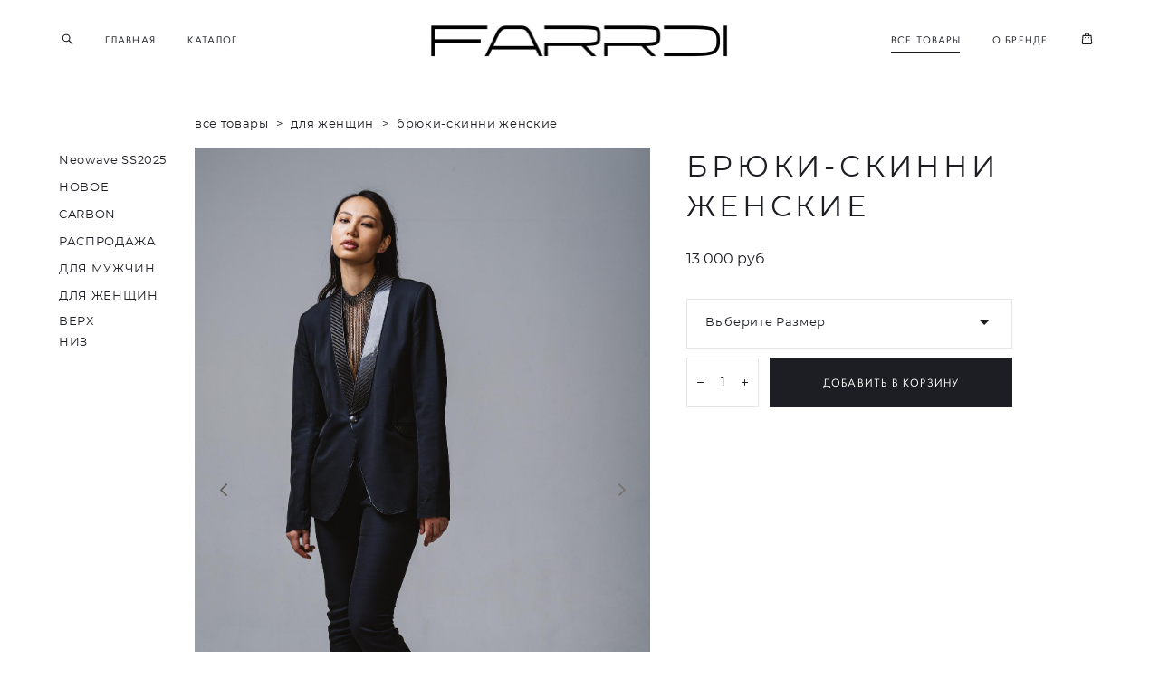

--- FILE ---
content_type: text/html; charset=UTF-8
request_url: https://farrdi.ru/shop/brjuki-skinni-zhenskie
body_size: 16386
content:
<!-- Vigbo-cms //cdn-st2.vigbo.com/u220962/133987/ gusto -->
<!DOCTYPE html>
<html lang="ru">
<head>
    <script>var _createCookie=function(e,o,t){var i,n="";t&&((i=new Date).setTime(i.getTime()+864e5*t),n="; expires="+i.toGMTString()),document.cookie=e+"="+o+n+"; path=/"};function getCookie(e){e=document.cookie.match(new RegExp("(?:^|; )"+e.replace(/([\.$?*|{}\(\)\[\]\\\/\+^])/g,"\\$1")+"=([^;]*)"));return e?decodeURIComponent(e[1]):void 0}"bot"==getCookie("_gphw_mode")&&_createCookie("_gphw_mode","humen",0);</script>
    <meta charset="utf-8">
<title>ДЛЯ ЖЕНЩИН > Брюки-скинни женские купить в интернет-магазине</title>
<meta name="keywords" content="Брюки-скинни женские, ДЛЯ ЖЕНЩИН." />
<meta name="description" content="ДЛЯ ЖЕНЩИН. Брюки-скинни женские." />
    <meta property="og:title" content="ДЛЯ ЖЕНЩИН > Брюки-скинни женские купить в интернет-магазине" />
    <meta property="og:description" content="ДЛЯ ЖЕНЩИН. Брюки-скинни женские." />
    <meta property="og:url" content="https://farrdi.ru/shop/brjuki-skinni-zhenskie" />
    <meta property="og:type" content="website" />
        <meta property="og:image" content="//cdn-sh1.vigbo.com/shops/228619/products/22124158/images/3-7d4baa3b80424e84c41013869175b88f.jpg" />
        <meta property="og:image" content="//cdn-st2.vigbo.com/u220962/133987/logo/u-4b625609c7498fb242cc87346978c4ee@2x.png" />
        <meta property="og:image" content="//cdn-sh1.vigbo.com/shops/228619/products/22124158/images/3-5c1a5b2a1e29964d64c10289568a52c4.jpg" />

<meta name="viewport" content="width=device-width, initial-scale=1">


	<link rel="shortcut icon" href="//cdn-st2.vigbo.com/u220962/133987/favicon.ico?ver=64c4162adc844" type="image/x-icon" />

<!-- Blog RSS -->

<!-- Preset CSS -->
    <!-- Preset CSS Variables -->
        <style class="presetStyleVariables">:root {--PRESET-FONT--f__h1-font-family:"Montserrat"; --PRESET-FONT--f__h1-font-size:42px; --PRESET-FONT--f__h1-line-height:1.2; --PRESET-FONT--f__h1-font-weight:400; --PRESET-FONT--f__h1-letter-spacing:0.15em; --PRESET-FONT--f__h1-font-style:normal; --PRESET-FONT--f__h1-text-transform:uppercase; --PRESET-FONT--f__h2-font-family:"Montserrat"; --PRESET-FONT--f__h2-font-size:32px; --PRESET-FONT--f__h2-line-height:1.4; --PRESET-FONT--f__h2-font-weight:400; --PRESET-FONT--f__h2-letter-spacing:0.15em; --PRESET-FONT--f__h2-font-style:normal; --PRESET-FONT--f__h2-text-transform:uppercase; --PRESET-FONT--f__h3-font-family:"Montserrat"; --PRESET-FONT--f__h3-font-size:24px; --PRESET-FONT--f__h3-line-height:1.4; --PRESET-FONT--f__h3-font-weight:400; --PRESET-FONT--f__h3-letter-spacing:0.15em; --PRESET-FONT--f__h3-font-style:normal; --PRESET-FONT--f__h3-text-transform:uppercase; --PRESET-FONT--f__h4-font-family:"Proba Pro"; --PRESET-FONT--f__h4-font-size:12px; --PRESET-FONT--f__h4-line-height:1.8; --PRESET-FONT--f__h4-font-weight:400; --PRESET-FONT--f__h4-letter-spacing:0.1em; --PRESET-FONT--f__h4-font-style:normal; --PRESET-FONT--f__h4-text-transform:uppercase; --PRESET-FONT--f__1-font-family:"Montserrat"; --PRESET-FONT--f__1-font-size:20px; --PRESET-FONT--f__1-line-height:1.6; --PRESET-FONT--f__1-font-weight:400; --PRESET-FONT--f__1-letter-spacing:0em; --PRESET-FONT--f__1-font-style:normal; --PRESET-FONT--f__1-text-transform:none; --PRESET-FONT--f__2-font-family:"Montserrat"; --PRESET-FONT--f__2-font-size:16px; --PRESET-FONT--f__2-line-height:1.8; --PRESET-FONT--f__2-font-weight:400; --PRESET-FONT--f__2-letter-spacing:0em; --PRESET-FONT--f__2-font-style:normal; --PRESET-FONT--f__2-text-transform:none; --PRESET-FONT--f__3-font-family:"Montserrat"; --PRESET-FONT--f__3-font-size:13px; --PRESET-FONT--f__3-line-height:1.8; --PRESET-FONT--f__3-font-weight:400; --PRESET-FONT--f__3-letter-spacing:0.05em; --PRESET-FONT--f__3-font-style:normal; --PRESET-FONT--f__3-text-transform:none; }</style>
    <style class="presetStorage"></style>
    
    <script>
        window.use_preset = true;
    </script>
            <script>
            const typeStorage = "presetStorage";
            const typeStyles = "presetStyleVariables";
            let updatePresetStorageStyle = function() {
              document.getElementsByClassName(typeStorage)[0].innerText = localStorage.getItem(typeStyles)
            };
            updatePresetStorageStyle();
            window.addEventListener("storage", function(e) {
                if (e.key === typeStyles) {
                    updatePresetStorageStyle();
                }
            });
        </script>
    

<script>
    window.cdn_paths = {};
    window.cdn_paths.modules = '//cdn-s.vigbo.com/cms/kevin2/site/' + 'dev/scripts/site/';
    window.cdn_paths.site_scripts = '//cdn-s.vigbo.com/cms/kevin2/site/' + 'dev/scripts/';
</script>
    <link href="https://fonts.googleapis.com/css?family=Abel|Alegreya:400,400i,700,700i,800,800i,900,900i|Alex+Brush|Amatic+SC:400,700|Andika|Anonymous+Pro:400i,700i|Anton|Arimo:400,400i,700,700i|Arsenal:400,400i,700,700i|Asap:400,400i,500,500i,600,600i,700,700i|Bad+Script|Baumans|Bitter:100,100i,200,200i,300,300i,400i,500,500i,600,600i,700i,800,800i,900,900i|Brygada+1918:400,700,400i,700i|Cactus+Classical+Serif|Carlito:400,700,400i,700i|Chocolate+Classical+Sans|Comfortaa:300,400,500,600,700|Commissioner:100,200,300,400,500,600,700,800,900|Cormorant:300i,400i,500,500i,600,600i,700i|Cormorant+Garamond:300i,400i,500,500i,600,600i,700i|Cormorant+Infant:300i,400i,500,500i,600,600i,700i|Cousine:400,400i,700,700i|Crafty+Girls|Cuprum:400,400i,700,700i|Days+One|Dela+Gothic+One|Delius+Unicase:400,700|Didact+Gothic|Dosis|EB+Garamond:400i,500,500i,600,600i,700i,800,800i|Euphoria+Script|Exo|Exo+2:100,100i,200,200i,300i,400i,500,500i,600,600i,700i,800,800i,900,900i|Federo|Fira+Code:300,500,600|Fira+Sans:100,100i,200,200i,300i,400i,500,500i,600,600i,700i,800,800i,900,900i|Fira+Sans+Condensed:100,100i,200,200i,300i,400i,500,500i,600,600i,700i,800,800i,900,900i|Forum|Gentium+Book+Plus:400,700,400i,700i|Gentium+Plus:400,700,400i,700i|Geologica:100,200,300,400,500,600,700,800,900|Glegoo:400,700|Golos+Text:400,500,600,700,800,900|Gudea:400,400i,700|Handlee|IBM+Plex+Mono:100,100i,200,200i,300i,400i,500,500i,600,600i,700i|IBM+Plex+Sans:100,100i,200,200i,300i,400i,500,500i,600,600i,700i|IBM+Plex+Serif:100,100i,200,200i,300,300i,400,400i,500,500i,600,600i,700,700i|Inter:100,200,300,400,500,600,700,800,900|Inter+Tight:100,200,300,400,500,600,700,800,900,100i,200i,300i,400i,500i,600i,700i,800i,900i|Istok+Web:400,400i,700,700i|JetBrains+Mono:100,100i,200,200i,300,300i,400,400i,500,500i,600,600i,700,700i,800,800i|Jost:100,100i,200,200i,300,300i,400,400i,500,500i,600,600i,700,700i,800,800i,900,900i|Jura:400,300,500,600,700|Kelly+Slab|Kranky|Krona+One|Leckerli+One|Ledger|Liter|Lobster|Lora:400,400i,700,700i,500,500i,600,600i|Lunasima:400,700|Manrope:200,300,400,500,600,700,800|Marck+Script|Marko+One|Marmelad|Merienda+One|Merriweather:300i,400i,700i,900,900i|Moderustic:300,400,500,600,700,800|Montserrat:300i,400i,500,500i,600,600i,700i,800,800i,900,900i|Montserrat+Alternates:100,100i,200,200i,300,300i,400,400i,500,500i,600,600i,700,700i,800,800i,900,900i|Mulish:200,300,400,500,600,700,800,900,200i,300i,400i,500i,600i,700i,800i,900i|Neucha|Noticia+Text:400,400i,700,700i|Noto+Sans:400,400i,700,700i|Noto+Sans+Mono:100,200,300,400,500,600,700,800,900|Noto+Serif:400,400i,700,700i|Noto+Serif+Display:100,200,300,400,500,600,700,800,900,100i,200i,300i,400i,500i,600i,700i,800i,900i|Nova+Flat|Nova+Oval|Nova+Round|Nova+Slim|Nunito:400,200,200i,300,300i,400i,600,600i,700,700i,800,800i,900,900i|Old+Standard+TT:400i|Open+Sans:300i,400i,600,600i,700i,800,800i|Open+Sans+Condensed:300,300i,700|Oranienbaum|Original+Surfer|Oswald:200,500,600|Oxygen:300|Pacifico|Philosopher:400,400i,700,700i|Piazzolla:100,200,300,400,500,600,700,800,900,100i,200i,300i,400i,500i,600i,700i,800i,900i|Play:400,700|Playfair+Display:400,700,400i,500,500i,600,600i,700i,800,800i,900,900i|Playfair+Display+SC|Poiret+One|Press+Start+2P|Prosto+One|PT+Mono|PT+Sans:400i,700i|PT+Sans+Caption:400,700|PT+Sans+Narrow:400,700|PT+Serif:400i,700i|PT+Serif+Caption:400,400i|Quicksand|Raleway:100,100i,300i,400i,500,500i,600,600i,700i,800,800i,900,900i|Roboto:100,100i,300i,400i,500,500i,700i,900,900i|Roboto+Condensed:300i,400i,700i|Roboto+Mono:100,100i,200,200i,300,300i,400,400i,500,500i,600,600i,700,700i|Roboto+Slab:100,200,500,600,800,900|Rochester|Rokkitt:400,100,300,500,600,700,800,900|Rubik:300i,400i,500,500i,600,600i,700i,800,800i,900,900i|Ruslan+Display|Russo+One|Salsa|Satisfy|Scada:400,400i,700,700i|Snippet|Sofia|Source+Code+Pro:200,300,400,500,600,700,900|Source+Sans+Pro:200,300,400,600,700,900|Source+Serif+Pro:200,200i,300,300i,400,400i,600,600i,700,700i,900,900i|Spectral:200,200i,300,300i,400,400i,500,500i,600,600i,700,700i,800,800i|Stint+Ultra+Expanded|STIX+Two+Text:400,700,400i,700i|Syncopate|Tenor+Sans|Tinos:400,400i,700,700i|Trochut|Ubuntu:300i,400i,500,500i,700i|Ubuntu+Condensed|Ubuntu+Mono:400,400i,700,700i|Unbounded:200,300,400,500,600,700,800,900|Underdog|Unkempt:400,700|Voces|Wix+Madefor+Display:400,500,600,700,800|Wix+Madefor+Text:400,500,600,700,800,400i,500i,600i,700i,800i|Yeseva+One|Ysabeau:100,200,300,400,500,600,700,800,900,100i,200i,300i,400i,500i,600i,700i,800i,900i|Ysabeau+Infant:100,200,300,400,500,600,700,800,900,100i,200i,300i,400i,500i,600i,700i,800i,900i|Ysabeau+Office:100,200,300,400,500,600,700,800,900,100i,200i,300i,400i,500i,600i,700i,800i,900i|Ysabeau+SC:100,200,300,400,500,600,700,800,900|Zen+Old+Mincho&display=swap&subset=cyrillic" rel="stylesheet">
    <!-- Preconnect resource -->
    <link rel="preconnect" href="https://farrdi.ru/">
    <link rel="preconnect" href="//cdn-s.vigbo.com/cms/kevin2/site/">
    <link rel="preconnect" href="//cdn-sh.vigbo.com">

    <!-- Preload JS -->
    <link rel="preload" as="script" href="//cdn-s.vigbo.com/cms/kevin2/site/dev/scripts/vendor/jquery-3.3.1.min.js?ver=uzimSt">
    <link rel="preload" as="script" href="//cdn-s.vigbo.com/cms/kevin2/site/prod/js/site.js?ver=uzimSt">

            <!-- React Preload JS -->
        <link rel="preload" as="script" href="//cdn-s.vigbo.com/cms/kevin2/site/prod/js/runtime-main.js?ver=uzimSt">
        <link rel="preload" as="script" href="//cdn-s.vigbo.com/cms/kevin2/site/prod/js/main.chunk.js?ver=uzimSt">
    
    <!-- CORE CSS -->
    
        <!-- SHOP CSS -->
    <link rel="preload" as="style" onload="this.onload=null;this.rel='stylesheet'" href="//cdn-sh.vigbo.com/vigbo-cms/styles/prod/build_shop_front.css?v=yoi6fA">
    <noscript>
        <link rel="stylesheet" type="text/css" href="//cdn-sh.vigbo.com/vigbo-cms/styles/prod/build_shop_front.css?v=yoi6fA">
    </noscript>
    
    <!-- SITE CSS -->
    <link rel="preload" as="style" onload="this.onload=null;this.rel='stylesheet'" href="//cdn-s.vigbo.com/cms/kevin2/site/prod/css/build_cms_front.css?v=yoi6fA">
    <noscript>
        <link rel="stylesheet" type="text/css" href="//cdn-s.vigbo.com/cms/kevin2/site/prod/css/build_cms_front.css?v=yoi6fA">
    </noscript>

        <!-- CUSTOM SHOP CSS -->
    <link rel="preload" as="style" onload="this.onload=null;this.rel='stylesheet'" href="https://farrdi.ru/css/custom-shop.css?v=46.853">
    <noscript>
        <link rel="stylesheet" type="text/css" href="https://farrdi.ru/css/custom-shop.css?v=46.853">
    </noscript>
    
        <!-- React styles -->
    <link rel="preload" as="style" onload="this.onload=null;this.rel='stylesheet'" href="//cdn-s.vigbo.com/cms/kevin2/site/prod/css/main.chunk.css?ver=uzimSt">
    <noscript>
        <link rel="stylesheet" type="text/css" href="//cdn-s.vigbo.com/cms/kevin2/site/prod/css/main.chunk.css?ver=uzimSt">
    </noscript>
    <!-- /React styles -->
    
    <!-- LIFE CHANGED CSS -->
            <link rel="preload" as="style" onload="this.onload=null;this.rel='stylesheet'" href="https://farrdi.ru/css/custom.css?v=46.853">
        <noscript>
            <link rel="stylesheet" type="text/css" href="https://farrdi.ru/css/custom.css?v=46.853">
        </noscript>
    
    
                
    
    
        <style>
    .adaptive-desktop .custom__content--max-width,
    .adaptive-desktop .md-infoline__wrap {
        max-width: 97%;
    }
</style>
    <script src="//cdn-s.vigbo.com/cms/kevin2/site/dev/scripts/vendor/jquery-3.3.1.min.js?ver=uzimSt"></script>

    </head>


	



    <body data-template="gusto" class="f__preset-box f__site f__2 loading locale_ru gusto mod--search-enable mod--img-logo mod--header-static mod--menu-action-on-scroll mod--menu-static-on-scroll mod--infoline-cross-enable protect-images desktop mod--shop-page adaptive-desktop mod--horizontal-menu mod--infoline-disable bot-version js--loading-cascade mod--font-preset layout-logo-center--from-logo   " data-preview="">

            
    
        <div class="l-wrap js-wrap">

    <header class="l-header l-header-main js-header-main layout-logo-center--from-logo  ">
    <div class="l-header__wrapper custom__header-decorate-line custom__menu-bg-rgb custom__header-padding-y mod--show-menu-after-logo-load mod--effect-move-from-top">
        <div class="l-header__cont ">
            <div class="l-header__row">
                <div class="l-header__col0 l-header__col l-header__mobile--box"><!-- mobile menu -->
                    <!-- basket icon for mobile -->
                                            <div class="md-menu__icons mod--right md-menu__li-l1">
                            <!-- Если есть поиск или корзина -->
    <div class="l-header__icons--box f__menu">
        &nbsp; <!-- для выравнивания по вертикали (дублирует размер шрифта) -->

        <div class="l-header__icons--wrap">
            <div class="js--iconBasketWrapper" >
                 <!-- если не только Поиск и есть Магазин -->
                    <!-- то выводим корзину -->
                    <div class="js--iconBasketView shop_page l-header__icon l-header__icon--cart" >
                        <a href='/shop/cart' class='shop-basket--box lnk-cart design_editor-icons' data-id='shop-cart-widget'>
                            <span class='shop-basket'>
                                                                    <!-- Basket 02 -->
                                  <svg xmlns="http://www.w3.org/2000/svg" viewBox="0 0 15.5 17.5"><path class="basket-svg-style basket-svg-edit-round" d="M5,4.48V3.42A2.69,2.69,0,0,1,7.75.75h0a2.69,2.69,0,0,1,2.72,2.67V4.48"/><path class="basket-svg-style basket-svg-edit-round" d="M13.23,16.75h-11A1.51,1.51,0,0,1,.75,15.26s0,0,0-.07l1-10.7h12l1,10.7a1.5,1.5,0,0,1-1.45,1.56Z"/><path class="basket-svg-style basket-svg-edit-round" d="M10.47,7.68h0"/><path class="basket-svg-style basket-svg-edit-round" d="M5,7.68H5"/></svg>

                                                            </span>
                            <span class='shop-cart-widget-amount'>
                                                            </span>
                        </a>
                    </div>
                
            </div>

                            <div class="l-header__icon l-header__icon--search">
                    <a class="searchform__svg js--open_searchform design_editor-icons">
                        <svg xmlns="http://www.w3.org/2000/svg" viewBox="0 0 15.5 17.5"><ellipse class="search-svg-style" cx="5.92" cy="8.01" rx="5.17" ry="5.13"/><line class="search-svg-style" x1="9.59" y1="11.64" x2="14.75" y2="16.75"/></svg>
                    </a>
                </div>
                    </div>

        <!-- Add separator -->
                <!-- -->
    </div>
                        </div>
                                    </div>

                <div class="l-header__col2 l-header__col">
                    <nav class='md-menu clearfix' data-menu-type="origin">

                        <!-- only SEARCH icon -->
                                                    <div class="md-menu__icons mod--left md-menu__li-l1 md-menu__has-separator md-menu__separator-after">
                                <!-- Если есть поиск или корзина -->
    <div class="l-header__icons--box f__menu">
        &nbsp; <!-- для выравнивания по вертикали (дублирует размер шрифта) -->

        <div class="l-header__icons--wrap">
            <div class="js--iconBasketWrapper" style="display: none;">
                
            </div>

                            <div class="l-header__icon l-header__icon--search">
                    <a class="searchform__svg js--open_searchform design_editor-icons">
                        <svg xmlns="http://www.w3.org/2000/svg" viewBox="0 0 15.5 17.5"><ellipse class="search-svg-style" cx="5.92" cy="8.01" rx="5.17" ry="5.13"/><line class="search-svg-style" x1="9.59" y1="11.64" x2="14.75" y2="16.75"/></svg>
                    </a>
                </div>
                    </div>

        <!-- Add separator -->
                <!-- -->
    </div>
                            </div>
                        
                        			<ul class="menu md-menu__main js--menu__main is--level1  mod--menu_underline		 mod--menu_left"><li  id="6552317" data-id="6552317" class="md-menu__li-l1 menu-item js--menu__li-l1 "><a class="md-menu__href-l1 is--link-level1 f__menu height2 big-height5" href="https://farrdi.ru/"  >ГЛАВНАЯ</a></li><li  id="6552310" data-id="6552310" class="md-menu__li-l1 menu-item js--menu__li-l1  with-sub"><a class="md-menu__href-l1 js--menu-mobile-sildetoggle is--link-level1 f__menu  height2 big-height5" href="/shop/neowave-ss2025"  >КАТАЛОГ</a><div class="md-menu__wrap-l2 js--menu-submenu" id="sub-6552310" data-parent-id="6552310"><ul class="mod--submenu-center js--menu-submenu__ul mod--custom-scrollbar__not-mac"><li class="md-menu__li-l2 "><a class="md-menu__href-l2 f__sub-menu" href="/shop/neowave-ss2025" rel="ext noopener noreferrer" >Neowave SS2025</a></li><li class="md-menu__li-l2 "><a class="md-menu__href-l2 f__sub-menu" href="/shop/men" rel="ext noopener noreferrer" >ДЛЯ МУЖЧИН</a></li><li class="md-menu__li-l2 "><a class="md-menu__href-l2 f__sub-menu" href="/shop/women" rel="ext noopener noreferrer" >ДЛЯ ЖЕНЩИН</a></li><li class="md-menu__li-l2 "><a class="md-menu__href-l2 f__sub-menu" href="https://farrdi.ru/shop/carbon" rel="ext noopener noreferrer" >CARBON</a></li><li class="md-menu__li-l2 "><a class="md-menu__href-l2 f__sub-menu" href="/shop/kollektsija-vesna-leto-2024-25" rel="ext noopener noreferrer" >ВЕСНА/ЛЕТО 2024/25</a></li><li class="md-menu__li-l2 "><a class="md-menu__href-l2 f__sub-menu" href="/shop/sale" rel="ext noopener noreferrer" >РАСПРОДАЖА</a></li></ul></div></li></ul><div class="md-menu-mobile__socials social-icons"><div class="social-icons-wrapper"></div></div>                    </nav>
                </div>

                <div class="l-header__col1 l-header__col l-header__logo--box mod--set-logo-max-width">
                    <div id='logoWrap' class='logo__wrap' data-lt="image">
                        
<div class="logo logo-image">
	<a href="https://farrdi.ru/">
		

			
			<img src="[data-uri]"
				 data-src="//cdn-st2.vigbo.com/u220962/133987/logo/u-4b625609c7498fb242cc87346978c4ee.png?v=46.853"
				 alt=""
				 title=""
				 class="copy-protect mod--has-logo2x mod--has-logo1x "
				 						data-src2x="//cdn-st2.vigbo.com/u220962/133987/logo/u-4b625609c7498fb242cc87346978c4ee@2x.png?v=46.853"
						data-width2x="167.5"
				 			/>
			</a>

</div>
                    </div>
                </div>

                <div class="l-header__col4 l-header__col">
                    <nav class='md-menu clearfix' data-menu-type="origin">

                        			<ul class="menu md-menu__main js--menu__main is--level1  mod--menu_underline		 mod--menu_left"><li  id="6552312" data-id="6552312" class="md-menu__li-l1 menu-item js--menu__li-l1  active"><a class="md-menu__href-l1 is--link-level1 f__menu mod--href-l1__shop js--shop-categories-link height2 big-height5" data-name="ВСЕ ТОВАРЫ" data-url="shop" href="https://farrdi.ru/shop"  >ВСЕ ТОВАРЫ</a></li><li  id="6552313" data-id="6552313" class="md-menu__li-l1 menu-item js--menu__li-l1 "><a class="md-menu__href-l1 is--link-level1 f__menu height2 big-height5" href="https://farrdi.ru/about"  >О БРЕНДЕ</a></li></ul><div class="md-menu-mobile__socials social-icons"><div class="social-icons-wrapper"></div></div>
                        <!-- only BASKET icon -->
                                                    <div class="js--menu-icons md-menu__icons mod--right md-menu__li-l1 md-menu__has-separator shop_page" >
                                <!-- Если есть поиск или корзина -->
    <div class="l-header__icons--box f__menu">
        &nbsp; <!-- для выравнивания по вертикали (дублирует размер шрифта) -->

        <div class="l-header__icons--wrap">
            <div class="js--iconBasketWrapper" >
                 <!-- если не только Поиск и есть Магазин -->
                    <!-- то выводим корзину -->
                    <div class="js--iconBasketView shop_page l-header__icon l-header__icon--cart" >
                        <a href='/shop/cart' class='shop-basket--box lnk-cart design_editor-icons' data-id='shop-cart-widget'>
                            <span class='shop-basket'>
                                                                    <!-- Basket 02 -->
                                  <svg xmlns="http://www.w3.org/2000/svg" viewBox="0 0 15.5 17.5"><path class="basket-svg-style basket-svg-edit-round" d="M5,4.48V3.42A2.69,2.69,0,0,1,7.75.75h0a2.69,2.69,0,0,1,2.72,2.67V4.48"/><path class="basket-svg-style basket-svg-edit-round" d="M13.23,16.75h-11A1.51,1.51,0,0,1,.75,15.26s0,0,0-.07l1-10.7h12l1,10.7a1.5,1.5,0,0,1-1.45,1.56Z"/><path class="basket-svg-style basket-svg-edit-round" d="M10.47,7.68h0"/><path class="basket-svg-style basket-svg-edit-round" d="M5,7.68H5"/></svg>

                                                            </span>
                            <span class='shop-cart-widget-amount'>
                                                            </span>
                        </a>
                    </div>
                
            </div>

                            <div class="l-header__icon l-header__icon--search">
                    <a class="searchform__svg js--open_searchform design_editor-icons">
                        <svg xmlns="http://www.w3.org/2000/svg" viewBox="0 0 15.5 17.5"><ellipse class="search-svg-style" cx="5.92" cy="8.01" rx="5.17" ry="5.13"/><line class="search-svg-style" x1="9.59" y1="11.64" x2="14.75" y2="16.75"/></svg>
                    </a>
                </div>
                    </div>

        <!-- Add separator -->
                <!-- -->
    </div>
                            </div>
                                            </nav>
                </div>

                <div class="l-header__col3 l-header__col l-header__ham--box" data-count-pages="4">
    <div class="md-menu__hamburger js-mob-menu-open">
        <svg height="20px" xmlns="http://www.w3.org/2000/svg" viewBox="0 0 18 17.5"><line class="hamburger-svg-style" y1="1" x2="18" y2="1"/><line class="hamburger-svg-style" y1="7" x2="18" y2="7"/><line class="hamburger-svg-style" y1="13" x2="18" y2="13"/></svg>
    </div>
</div>
            </div>
        </div>
    </div>
</header>



        <!-- Mobile menu -->
        <!-- mobile menu -->
<div  data-menu-type="mobile" data-custom-scroll data-set-top="stay-in-window" class="custom__header-decorate-line mod--custom-scroll-hidden mod--custom-scroll-resize md-menu--mobile js--menu--mobile mod--set-top--stop-mobile">
    <div class="md-menu--mobile__cont js--menu-mobile__cont">
                <div class="md-menu__icons mod--right md-menu__li-l1 js--menu__li-l1">
            <!-- Если есть поиск или корзина -->
    <div class="l-header__icons--box f__menu">
        &nbsp; <!-- для выравнивания по вертикали (дублирует размер шрифта) -->

        <div class="l-header__icons--wrap">
            <div class="js--iconBasketWrapper" >
                 <!-- если не только Поиск и есть Магазин -->
                    <!-- то выводим корзину -->
                    <div class="js--iconBasketView shop_page l-header__icon l-header__icon--cart" >
                        <a href='/shop/cart' class='shop-basket--box lnk-cart design_editor-icons' data-id='shop-cart-widget'>
                            <span class='shop-basket'>
                                                                    <!-- Basket 02 -->
                                  <svg xmlns="http://www.w3.org/2000/svg" viewBox="0 0 15.5 17.5"><path class="basket-svg-style basket-svg-edit-round" d="M5,4.48V3.42A2.69,2.69,0,0,1,7.75.75h0a2.69,2.69,0,0,1,2.72,2.67V4.48"/><path class="basket-svg-style basket-svg-edit-round" d="M13.23,16.75h-11A1.51,1.51,0,0,1,.75,15.26s0,0,0-.07l1-10.7h12l1,10.7a1.5,1.5,0,0,1-1.45,1.56Z"/><path class="basket-svg-style basket-svg-edit-round" d="M10.47,7.68h0"/><path class="basket-svg-style basket-svg-edit-round" d="M5,7.68H5"/></svg>

                                                            </span>
                            <span class='shop-cart-widget-amount'>
                                                            </span>
                        </a>
                    </div>
                
            </div>

                            <div class="l-header__icon l-header__icon--search">
                    <a class="searchform__svg js--open_searchform design_editor-icons">
                        <svg xmlns="http://www.w3.org/2000/svg" viewBox="0 0 15.5 17.5"><ellipse class="search-svg-style" cx="5.92" cy="8.01" rx="5.17" ry="5.13"/><line class="search-svg-style" x1="9.59" y1="11.64" x2="14.75" y2="16.75"/></svg>
                    </a>
                </div>
                    </div>

        <!-- Add separator -->
                <!-- -->
    </div>
        </div>
        
        			<ul class="menu md-menu__main js--menu__main is--level1  mod--menu_underline		 mod--menu_left"><li  id="6552317" data-id="6552317" class="md-menu__li-l1 menu-item js--menu__li-l1 "><a class="md-menu__href-l1 is--link-level1 f__menu height2 big-height5" href="https://farrdi.ru/"  >ГЛАВНАЯ</a></li><li  id="6552310" data-id="6552310" class="md-menu__li-l1 menu-item js--menu__li-l1  with-sub"><a class="md-menu__href-l1 js--menu-mobile-sildetoggle is--link-level1 f__menu  height2 big-height5" href="/shop/neowave-ss2025"  >КАТАЛОГ</a><div class="md-menu__wrap-l2 js--menu-submenu" id="sub-6552310" data-parent-id="6552310"><ul class="mod--submenu-center js--menu-submenu__ul mod--custom-scrollbar__not-mac"><li class="md-menu__li-l2 "><a class="md-menu__href-l2 f__sub-menu" href="/shop/neowave-ss2025" rel="ext noopener noreferrer" >Neowave SS2025</a></li><li class="md-menu__li-l2 "><a class="md-menu__href-l2 f__sub-menu" href="/shop/men" rel="ext noopener noreferrer" >ДЛЯ МУЖЧИН</a></li><li class="md-menu__li-l2 "><a class="md-menu__href-l2 f__sub-menu" href="/shop/women" rel="ext noopener noreferrer" >ДЛЯ ЖЕНЩИН</a></li><li class="md-menu__li-l2 "><a class="md-menu__href-l2 f__sub-menu" href="https://farrdi.ru/shop/carbon" rel="ext noopener noreferrer" >CARBON</a></li><li class="md-menu__li-l2 "><a class="md-menu__href-l2 f__sub-menu" href="/shop/kollektsija-vesna-leto-2024-25" rel="ext noopener noreferrer" >ВЕСНА/ЛЕТО 2024/25</a></li><li class="md-menu__li-l2 "><a class="md-menu__href-l2 f__sub-menu" href="/shop/sale" rel="ext noopener noreferrer" >РАСПРОДАЖА</a></li></ul></div></li><li  id="6552312" data-id="6552312" class="md-menu__li-l1 menu-item js--menu__li-l1  active"><a class="md-menu__href-l1 is--link-level1 f__menu mod--href-l1__shop js--shop-categories-link height2 big-height5" data-name="ВСЕ ТОВАРЫ" data-url="shop" href="https://farrdi.ru/shop"  >ВСЕ ТОВАРЫ</a></li><li  id="6552313" data-id="6552313" class="md-menu__li-l1 menu-item js--menu__li-l1 "><a class="md-menu__href-l1 is--link-level1 f__menu height2 big-height5" href="https://farrdi.ru/about"  >О БРЕНДЕ</a></li></ul><div class="md-menu-mobile__socials social-icons"><div class="social-icons-wrapper"></div></div>
        <span class="js-close-mobile-menu close-mobile-menu">
        <!--<svg width="20px" height="20px"  xmlns="http://www.w3.org/2000/svg" viewBox="0 0 14.39 17.5"><line class="close-menu-burger" x1="0.53" y1="2.04" x2="13.86" y2="15.37"/><line class="close-menu-burger" x1="0.53" y1="15.37" x2="13.86" y2="2.04"/></svg>-->
            <svg xmlns="http://www.w3.org/2000/svg" width="18" height="18" viewBox="0 0 18 18"><path class="close-menu-burger" fill="none" fill-rule="evenodd" stroke="#fff" stroke-linecap="round" stroke-linejoin="round" stroke-width="1.5" d="M9 9.5l8-8-8 8-8-8 8 8zm0 0l8 8-8-8-8 8 8-8z"/></svg>
        </span>
    </div>
</div>

        <!-- Blog Slider -->
        
        <!-- CONTENT -->
        <div class="l-content l-content--main  desktop ">
            <section class="l-content--box l-content--box-shop js--box-shop shopProductPage" data-hash="shop" data-structure="">
    <div class="container custom__content--max-width">
        <div class="page shop-product autotest--shop-product img-zoom">

        <nav class="shop-menu vertical" data-shopsort-indent>
                <div class="md-shopsort__box de--shop-menu__li-level-1 ">&nbsp;<!--Распорка для сортировки--></div>
                <ul>
            
                                <li class="shop-menu-item ">
                    <a class="shop-menu__href-level-1 de--shop-menu__li-level-1 f__s_category f__3" href="https://farrdi.ru/shop/neowave-ss2025">
                        Neowave SS2025                    </a>
                                    </li>

            
                                <li class="shop-menu-item ">
                    <a class="shop-menu__href-level-1 de--shop-menu__li-level-1 f__s_category f__3" href="https://farrdi.ru/shop/novoe">
                        НОВОЕ                    </a>
                                    </li>

            
                                <li class="shop-menu-item ">
                    <a class="shop-menu__href-level-1 de--shop-menu__li-level-1 f__s_category f__3" href="https://farrdi.ru/shop/carbon">
                        CARBON                    </a>
                                    </li>

            
                                <li class="shop-menu-item ">
                    <a class="shop-menu__href-level-1 de--shop-menu__li-level-1 f__s_category f__3" href="https://farrdi.ru/shop/sale">
                        РАСПРОДАЖА                    </a>
                                    </li>

            
                                <li class="shop-menu-item  with-sub">
                    <a class="shop-menu__href-level-1 de--shop-menu__li-level-1 f__s_category f__3" href="#">
                        ДЛЯ МУЖЧИН                    </a>
                                            <ul class="shop-sub-menu show">
                            
                                                                <li class="shop-menu-item ">
                                    <a class="shop-menu__href-level-2 de--shop-menu__li-level-2 f__s_sub-category f__3" href="https://farrdi.ru/shop/men-top">ВЕРХ</a>
                                </li>
                            
                                                                <li class="shop-menu-item ">
                                    <a class="shop-menu__href-level-2 de--shop-menu__li-level-2 f__s_sub-category f__3" href="https://farrdi.ru/shop/men-bottom">НИЗ</a>
                                </li>
                            
                                                                <li class="shop-menu-item ">
                                    <a class="shop-menu__href-level-2 de--shop-menu__li-level-2 f__s_sub-category f__3" href="https://farrdi.ru/shop/men-other">ДРУГОЕ</a>
                                </li>
                                                    </ul>
                                    </li>

            
                                <li class="shop-menu-item active with-sub">
                    <a class="shop-menu__href-level-1 de--shop-menu__li-level-1 f__s_category f__3" href="#">
                        ДЛЯ ЖЕНЩИН                    </a>
                                            <ul class="shop-sub-menu show">
                            
                                                                <li class="shop-menu-item ">
                                    <a class="shop-menu__href-level-2 de--shop-menu__li-level-2 f__s_sub-category f__3" href="https://farrdi.ru/shop/women-top">ВЕРХ</a>
                                </li>
                            
                                                                <li class="shop-menu-item ">
                                    <a class="shop-menu__href-level-2 de--shop-menu__li-level-2 f__s_sub-category f__3" href="https://farrdi.ru/shop/women-bottom">НИЗ</a>
                                </li>
                                                    </ul>
                                    </li>

                    </ul>
    </nav>
        <!-- +Content main -->
    <div class="shop-content-main">
        <div class="schop-content-wrapper js-shop-content-wrapper ">
                    <!-- +Breadcrumbs -->
            <nav class="shop-bread-crumbs autotest--shop-bread-crumbs f__s_crumbs f__3 de--shop-breadcrumbs__font-family">
                <a href="https://farrdi.ru/shop" class="de--shop-breadcrumbs__font-family">все товары</a>
                <span class="shop-separator">&GT;</span>

                
                                <a href="https://farrdi.ru/shop/women" class="de--shop-breadcrumbs__font-family">для женщин</a>
                <span class="shop-separator">&GT;</span>
                
                <span>брюки-скинни женские</span>
            </nav>
            <!-- -Breadcrumbs -->
        
        
<div class="product-gallery layout-vertical">

    <!-- +Product image slider -->
    <div class="product-gallery__mobile js--product-parent-block js--product-gallery__mobile
        mod--arrows mod--arrows__light        mod--pager ">
                <div class="product-gallery__slider js--product-gallery__slider product-main-image" data-count-image="2">
                        <div class="product-gallery__slider-item product-image js--product-gallery__item" data-index="0">
                                <img                         fetchpriority="high"
                                        data-number="0"
                     src="[data-uri]%3D%3D" alt="Брюки-скинни женские"
                     class="loading copy-protect active"
                     data-index="0"
                     data-id="61200243"
                     data-base-path="//cdn-sh1.vigbo.com/shops/228619/products/22124158/images/"
                     data-file-name="7d4baa3b80424e84c41013869175b88f.jpg"
                     data-sizes='{"2":{"width":683,"height":1024},"3":{"width":1365,"height":2048},"500":{"width":341,"height":512}}'
                data-version=""
                data-width="683"
                data-height="1024" />
            </div>
                        <div class="product-gallery__slider-item product-image js--product-gallery__item" data-index="1">
                                <img                         loading="lazy"
                        decoding="async"
                                        data-number="1"
                     src="[data-uri]%3D%3D" alt="Брюки-скинни женские"
                     class="loading copy-protect "
                     data-index="1"
                     data-id="61200248"
                     data-base-path="//cdn-sh1.vigbo.com/shops/228619/products/22124158/images/"
                     data-file-name="5c1a5b2a1e29964d64c10289568a52c4.jpg"
                     data-sizes='{"2":{"width":683,"height":1024},"3":{"width":1365,"height":2048},"500":{"width":341,"height":512}}'
                data-version=""
                data-width="683"
                data-height="1024" />
            </div>
                    </div>

        <div class="js--product-images product-images clearfix ">
                        <div class="product-image-cell js--product-gallery__item active" data-index="0">
                <a href="#" class="product-image">
                                        <img                             fetchpriority="high"
                                                 data-number="0"
                         src="" alt="Брюки-скинни женские" class="loading copy-protect"
                         data-index="0"
                         data-id="61200243"
                         data-sizes='{"2":{"width":683,"height":1024},"3":{"width":1365,"height":2048},"500":{"width":341,"height":512}}'
                    data-base-path="//cdn-sh1.vigbo.com/shops/228619/products/22124158/images/"
                    data-file-name="7d4baa3b80424e84c41013869175b88f.jpg"
                    data-version=""
                    data-width="683"
                    data-height="1024" />
                </a>
            </div>
                        <div class="product-image-cell js--product-gallery__item " data-index="1">
                <a href="#" class="product-image">
                                        <img                             loading="lazy"
                            decoding="async"
                                                 data-number="1"
                         src="" alt="Брюки-скинни женские" class="loading copy-protect"
                         data-index="1"
                         data-id="61200248"
                         data-sizes='{"2":{"width":683,"height":1024},"3":{"width":1365,"height":2048},"500":{"width":341,"height":512}}'
                    data-base-path="//cdn-sh1.vigbo.com/shops/228619/products/22124158/images/"
                    data-file-name="5c1a5b2a1e29964d64c10289568a52c4.jpg"
                    data-version=""
                    data-width="683"
                    data-height="1024" />
                </a>
            </div>
                    </div>

            </div>
    <!-- -Product image slider -->

</div>

<div class="shop-fsbox">


		<div class="control close">
			<a class="fsbox__nav fsbox__close" id="fsboxClose" href="#">
				<svg class="fsbox__close-ico" xmlns="http://www.w3.org/2000/svg" width="18" height="18" viewBox="0 0 18 18">
					<path class="close-menu-burger de--main__text-default-color--stroke" fill="none" fill-rule="evenodd" stroke="#fff" stroke-linecap="round" stroke-linejoin="round" stroke-width="1.5" d="M9 9.5l8-8-8 8-8-8 8 8zm0 0l8 8-8-8-8 8 8-8z"></path>
				</svg>
			</a>
		</div>
		<div class="control prev">
			<a class="fsbox__nav" id="fsboxPrev" href="#">
				<svg xmlns="http://www.w3.org/2000/svg" width="14" height="14" viewBox="0 0 16 27"
					 style="overflow: hidden; position: relative;">
					<path class="de--main__text-default-color" stroke="none"
						  d="M140.206,1140.93L152,1151.86l-2.133,2.13L136,1141.13l0.137-.13-0.131-.14L149.869,1127l2.132,2.13Z"
						  transform="translate(-136 -1127)"></path>
				</svg>

			</a>
		</div>
		<div class="control next">
			<a class="fsbox__nav" id="fsboxNext" href="#">
				<svg xmlns="http://www.w3.org/2000/svg" width="14" height="14" viewBox="0 0 16 27"
					 style="overflow: hidden; position: relative;">
					<path class="de--main__text-default-color" stroke="none"
						  d="M2815,1141.13l-13.86,12.86-2.13-2.13,11.78-10.93-11.79-11.8,2.13-2.13,13.86,13.86-0.13.14Z"
						  transform="translate(-2799 -1127)"></path>
				</svg>
			</a>
		</div>

		<div class="spinner-container">
			<div class="spinner">
                <svg class="md-preloader" viewBox="0 0 66 66" xmlns="http://www.w3.org/2000/svg"><circle class="path" fill="none" stroke-width="4" stroke-linecap="round" cx="33" cy="33" r="30"></circle></svg>
            </div>
		</div>

		<div class="shop-slides">
                            <div class="shop-slide__block js--shop-slide__block">
                    <img src="data:image/gif,"
                         alt="Брюки-скинни женские"
                         class="loading js--copy-protect shop-slide js--shop-slide"
                         style="display: none; opacity: 0"
                        data-id="61200243"
                        data-base-path="//cdn-sh1.vigbo.com/shops/228619/products/22124158/images/"
                        data-file-name="7d4baa3b80424e84c41013869175b88f.jpg"
                        data-version=""
                        data-sizes='{"2":{"width":683,"height":1024},"3":{"width":1365,"height":2048},"500":{"width":341,"height":512}}'
                        data-width="683"
                        data-height="1024" />
                </div>
                            <div class="shop-slide__block js--shop-slide__block">
                    <img src="data:image/gif,"
                         alt="Брюки-скинни женские"
                         class="loading js--copy-protect shop-slide js--shop-slide"
                         style="display: none; opacity: 0"
                        data-id="61200248"
                        data-base-path="//cdn-sh1.vigbo.com/shops/228619/products/22124158/images/"
                        data-file-name="5c1a5b2a1e29964d64c10289568a52c4.jpg"
                        data-version=""
                        data-sizes='{"2":{"width":683,"height":1024},"3":{"width":1365,"height":2048},"500":{"width":341,"height":512}}'
                        data-width="683"
                        data-height="1024" />
                </div>
            		</div>


</div>

<script type="text/json" id="images-sizes">
	{"2":{"width":1024,"height":0},"3":{"width":2048,"height":0},"500":{"width":512,"height":0}}</script>

        <!-- +Description product -->
        <article class="description js-description "">
            <h1 class="name f__s_product f__h2 f__mt-0 f__mb-0 stop-css">Брюки-скинни женские</h1>

            
                            <!-- +Price product -->
                <div class="price autotest--price">
                    <span class="product-price-min autotest--product-price-min f__2 f__s_price f__2 ">13 000 pуб.</span><div class="product-price "></div>                </div>
                <!-- -Price product -->
            
            <!-- +Aside product -->
            <div class="shop-product__aside">

                                    <!-- +Product params form -->
                    <div id="product-params-form" class="product-params" data-cssvariables-styling="true">

                        <div class="form-settings"
                            data-field-type="square"
                            data-border-type="square"
                            data-placeholder-type="hide"
                            data-field-between-distance="10"
                            data-field-bg-color="rgba(255, 255, 255, 0)"
                            data-field-border-color="rgba(229, 231, 232, 1)"
                            data-field-border-width="1"
                            data-field-focus-text-color="rgba(28, 30, 35, 1)"
                            data-field-text-style="bold"
                            data-field-font="Helvetica"
                            data-field-font-size="12"
                            data-field-letter-spacing="0"
                            data-field-text-color="rgba(28, 30, 35, 1)"
                            data-field-without-text-color="rgba(28, 30, 35, 1)"
                            data-button-type="square"
                            data-button-distance-to-form="10"
                            data-button-align="left"
                            data-button-color="rgba(28, 30, 35, 1)"
                            data-button-hover-color="rgba(71, 71, 71, 1)"
                            data-button-border-color="rgba(28, 30, 35, 1)"
                            data-button-border-width="0"
                            data-button-hover-border-color="rgba(28, 30, 35, 1)"
                            data-button-hover-border-width="0"
                            data-button-text-color="rgba(255, 255, 255, 1)"
                            data-button-hover-text-color="rgba(255, 255, 255, 1)"
                            data-button-font="Helvetica"
                            data-button-font-size="12"
                            data-button-text-style="bold"
                            data-button-letter-spacing="0"
                            data-button-paddings="20"
                            data-button-fullwidth="y"
                        ></div>

                                                            <div class="selectbox form__field-box js--selectbox">

                        <!-- Select -->
                        <div class="md-select-custom js--select-custom">

                            <div class="md-select-custom__select selectize-control options form__select f__form f__3">
                                <div class="md-select-custom__input selectize-input items full form__field_bg form__field_bdc form__field_c" data-border-type="" data-border-width="">
                                    <div class="md-select-custom__item item" data-value="0">
                                        <span class="md-select-custom__item-inner item-inner js--select-custom__item-inner">Выберите Размер</span>
                                    </div>
                                </div>
                            </div>

                            <select
                            name="330117"
                            class="options form__select f__form f__3 js--selectize autotest--options"
                            data-name="размер"
                            data-scroll-type="css"
                            data-options="<option value='0'>Выберите Размер</option><option value='2306097'>M</option><option value='2306098'>L</option>">
                                <option value="0">Выберите Размер</option>
                                                                <option value="2306097">M</option>
                                                                <option value="2306098">L</option>
                                                            </select>

                        </div>
                        <!-- // Select -->

                                            </div>
                                        <div id="skuerr" class="error f__3" data-prefix="Выберите"></div>
                        <div class="form__field-box form__btn-box js--form__btn-box ">
                        
                                                                                                        <div class="box-number-with-control js--box-number-with-control mod--one-line">
                                        <span class="control-minus js--control-minus">
                                            <svg class="form__field_c" xmlns="http://www.w3.org/2000/svg" width="7" height="1" viewBox="0 0 7 1"><rect width="7" height="1" rx="0.5" ry="0.5"/></svg>
                                        </span>
                                        <input type="tel" id="skucount" name="skucount"
                                            value="1" maxlength="10"
                                            class="box-number__input js--box-number__input f__3 form__field form__field_bg form__field_bdc form__field_c  form__field_ff form__field_fs form__field_fw form__field_ls"
                                            data-max-available="0"
                                            data-update-stock="0"
                                            data-unlimited="1"
                                            data-border-type="square"
                                            data-border-width="1" />

                                        <span class="control-plus js--control-plus">
                                            <svg class="form__field_c" xmlns="http://www.w3.org/2000/svg" width="7" height="7" viewBox="0 0 7 7"><path d="M126.5,101H124v2.5a0.5,0.5,0,0,1-1,0V101h-2.5a0.5,0.5,0,0,1,0-1H123V97.5a0.5,0.5,0,0,1,1,0V100h2.5A0.5,0.5,0,0,1,126.5,101Z" transform="translate(-120 -97)"/></svg>
                                        </span>
                                    </div>
                                
                                                                <a href="#" class="button form__btn product__add-cart autotest--addtocart
                                mod--one-line" id="skuadd"
                                data-url="https://farrdi.ru/shop"
                                data-default="Добавить в корзину"
                                data-proccess="добавление..."
                                data-success="добавлено"
                                data-error="Ошибка добавления товара в корзину. Попробуйте еще раз."
                                data-redirect=""
                                data-redirect-url="https://farrdi.ru/shop/cart">
                                    <span class="form__btn_cont f__h4-padding f__h4-margin f__h4">
                                        Добавить в корзину                                    </span>
                                </a>

                                                                    <span class="product-count js--product-count f__3 stop-form-typo__inner after-btn">
                                        В наличии:                                         <span class="stop-form-typo__inner">0</span>
                                         шт.                                    </span>
                                
                            <input type="hidden" data-type="full" id="skuval" value="">
                                                    </div>
                    </div>
                    <!-- -Product params form -->
                
                <!-- +Text product -->
                <div class="text f__2">
                                                <!-- +Text decoration -->
                                                <!-- -Text decoration -->
                    </div>
                <!-- -Text product -->

            </div>
            <!-- -Aside product -->
                    </article>
        <!-- -Description product -->
    </div>
    <div class="additional_product_info text f__3"><p class="f__3">Состав: 65% поливискоза, 32% вискоза</p>
</div>
    <div class="clearfix"></div>

    
            <style>
    .shop-static-grid .static-grid-item .static-grid-cell {margin: 0 0 20px 20px}    </style>

    <!-- +Bind products -->
    <div class="shop-products bind_products">
        <article class="description bind_product">
            <!-- <div class="cart-panel"></div> -->
            <h3 class="name bind_product f__s_product f__h3 f__mt-0 f__mb-0 stop-css">ТАКЖЕ ВАМ МОЖЕТ ПОНРАВИТЬСЯ</h3>
        </article>
        <div  id="position-correct" class="shop-static-grid product-meta-bottom-left product-note-bottom products-list" data-grid-image-rate="0.6666" data-grid-image-col="6" data-grid-item-margin="20" data-grid-image-position="outer">
                            <div class="static-grid-item">
                    <div class="static-grid-cell">
                        <a href="https://farrdi.ru/shop/svobodnyj-trikotazhnyj-kostyum" class="product">
                        <div class="image " data-width="1338" data-height="2000">
                            <span class="spinner"></span>
                            <img class="copy-protect" data-src="//cdn-sh1.vigbo.com/shops/228619/products/22518769/images/preview-179eaf5f075f0debdd7a1277e9683f54.jpg"  alt="Свободный трикотажный костюм" border="0" data-width="1338" data-height="2000"  />

                                                                                        
                                                     </div>

                                                <div class="description f__s_base f__2">
                            <div class="cell bind-product">
                            <!--<div class="cell bind-product">-->
                                <div class="middle">

                                    <div class="product-name">
                                        Свободный трикотажный костюм                                    </div>

                                    
                                </div>
                            </div>
                        </div>
                                                </a>
                    </div>
                </div>
                                <div class="static-grid-item">
                    <div class="static-grid-cell">
                        <a href="https://farrdi.ru/shop/brjuki-chernye-wave-ss2025" class="product">
                        <div class="image " data-width="1334" data-height="2000">
                            <span class="spinner"></span>
                            <img class="copy-protect" data-src="//cdn-sh1.vigbo.com/shops/228619/products/26284888/images/preview-3f026788525927fa71bf645469448a5b.jpg"  alt="Брюки черные" border="0" data-width="1334" data-height="2000"  />

                                                                                            <div class="cart-btn-container">
                                    <div class="cell bind-product">
                                        <div class="middle">
                                            <div class="shop-add-to-cart__catalog-btn js-shop-add-to-cart__catalog-btn " data-sku="42502554" data-shop-url="https://farrdi.ru/shop"
                                                 data-action=""
                                                 data-bg-color=""
                                                 data-bg-color-hover="">
                                                <!-- is basket icon -->
    <svg xmlns="http://www.w3.org/2000/svg" width="36" height="36" viewBox="0 0 36 36">
        <path d="M20.4 23.6L19 25v-8c0-.5-.4-1-1-1-.5 0-1 .4-1 1v7.9l-1.3-1.3c-.4-.4-1-.4-1.4 0-.4.4-.4 1 0 1.4l3 3c.4.4 1 .4 1.4 0l3.1-3c.4-.4.4-1 0-1.4-.4-.4-1-.4-1.4 0z"/>
        <path d="M29 9h-5V8c0-3.3-2.7-6-6-6s-6 2.7-6 6v1H7c-.5 0-1 .4-1 .9L4 30.1v.1C4 32.3 5.7 34 7.8 34h20.4c2.1-.1 3.7-1.9 3.6-4L30 9.9c0-.5-.5-.9-1-.9zM13.9 8c0-2.2 1.8-3.9 4-4 2.2 0 4 1.7 4.1 4v1h-8V8zm14.3 24H7.8c-1 0-1.8-.8-1.8-1.8L7.8 11h20.3l1.8 19.1c0 1-.7 1.8-1.7 1.9z"/>
    </svg>
                                            </div>
                                        </div>
                                    </div>
                                </div>
                                                            
                                                     </div>

                                                <div class="description f__s_base f__2">
                            <div class="cell bind-product">
                            <!--<div class="cell bind-product">-->
                                <div class="middle">

                                    <div class="product-name">
                                        Брюки черные                                    </div>

                                                                        <div class="product-price">
                                                                                <span class="product-price-min autotest--product-price-min f__2  ">14 000 pуб.</span><div class="product-price "></div>                                    </div>
                                    
                                </div>
                            </div>
                        </div>
                                                </a>
                    </div>
                </div>
                                <div class="static-grid-item">
                    <div class="static-grid-cell">
                        <a href="https://farrdi.ru/shop/pidzhak-belyj-volnoobraznyj-s-drapirovkoj" class="product">
                        <div class="image " data-width="1334" data-height="2000">
                            <span class="spinner"></span>
                            <img class="copy-protect" data-src="//cdn-sh1.vigbo.com/shops/228619/products/26284898/images/preview-c70ed8608f7095537d42e32f8d90bbc7.jpg"  alt="Пиджак белый волнообразный с драпировкой" border="0" data-width="1334" data-height="2000"  />

                                                                                            <div class="cart-btn-container">
                                    <div class="cell bind-product">
                                        <div class="middle">
                                            <div class="shop-add-to-cart__catalog-btn js-shop-add-to-cart__catalog-btn " data-sku="42502564" data-shop-url="https://farrdi.ru/shop"
                                                 data-action=""
                                                 data-bg-color=""
                                                 data-bg-color-hover="">
                                                <!-- is basket icon -->
    <svg xmlns="http://www.w3.org/2000/svg" width="36" height="36" viewBox="0 0 36 36">
        <path d="M20.4 23.6L19 25v-8c0-.5-.4-1-1-1-.5 0-1 .4-1 1v7.9l-1.3-1.3c-.4-.4-1-.4-1.4 0-.4.4-.4 1 0 1.4l3 3c.4.4 1 .4 1.4 0l3.1-3c.4-.4.4-1 0-1.4-.4-.4-1-.4-1.4 0z"/>
        <path d="M29 9h-5V8c0-3.3-2.7-6-6-6s-6 2.7-6 6v1H7c-.5 0-1 .4-1 .9L4 30.1v.1C4 32.3 5.7 34 7.8 34h20.4c2.1-.1 3.7-1.9 3.6-4L30 9.9c0-.5-.5-.9-1-.9zM13.9 8c0-2.2 1.8-3.9 4-4 2.2 0 4 1.7 4.1 4v1h-8V8zm14.3 24H7.8c-1 0-1.8-.8-1.8-1.8L7.8 11h20.3l1.8 19.1c0 1-.7 1.8-1.7 1.9z"/>
    </svg>
                                            </div>
                                        </div>
                                    </div>
                                </div>
                                                            
                                                     </div>

                                                <div class="description f__s_base f__2">
                            <div class="cell bind-product">
                            <!--<div class="cell bind-product">-->
                                <div class="middle">

                                    <div class="product-name">
                                        Пиджак белый волнообразный с драпировкой                                    </div>

                                                                        <div class="product-price">
                                                                                <span class="product-price-min autotest--product-price-min f__2  ">45 000 pуб.</span><div class="product-price "></div>                                    </div>
                                    
                                </div>
                            </div>
                        </div>
                                                </a>
                    </div>
                </div>
                                <div class="static-grid-item">
                    <div class="static-grid-cell">
                        <a href="https://farrdi.ru/shop/beloe-plate-s-drapirovkoj" class="product">
                        <div class="image " data-width="1333" data-height="2000">
                            <span class="spinner"></span>
                            <img class="copy-protect" data-src="//cdn-sh1.vigbo.com/shops/228619/products/26284902/images/preview-6005a3a3ce041058fbfd9f3579f888c4.jpg"  alt="Белое платье с драпировкой" border="0" data-width="1333" data-height="2000"  />

                                                                                            <div class="cart-btn-container">
                                    <div class="cell bind-product">
                                        <div class="middle">
                                            <div class="shop-add-to-cart__catalog-btn js-shop-add-to-cart__catalog-btn " data-sku="42502576" data-shop-url="https://farrdi.ru/shop"
                                                 data-action=""
                                                 data-bg-color=""
                                                 data-bg-color-hover="">
                                                <!-- is basket icon -->
    <svg xmlns="http://www.w3.org/2000/svg" width="36" height="36" viewBox="0 0 36 36">
        <path d="M20.4 23.6L19 25v-8c0-.5-.4-1-1-1-.5 0-1 .4-1 1v7.9l-1.3-1.3c-.4-.4-1-.4-1.4 0-.4.4-.4 1 0 1.4l3 3c.4.4 1 .4 1.4 0l3.1-3c.4-.4.4-1 0-1.4-.4-.4-1-.4-1.4 0z"/>
        <path d="M29 9h-5V8c0-3.3-2.7-6-6-6s-6 2.7-6 6v1H7c-.5 0-1 .4-1 .9L4 30.1v.1C4 32.3 5.7 34 7.8 34h20.4c2.1-.1 3.7-1.9 3.6-4L30 9.9c0-.5-.5-.9-1-.9zM13.9 8c0-2.2 1.8-3.9 4-4 2.2 0 4 1.7 4.1 4v1h-8V8zm14.3 24H7.8c-1 0-1.8-.8-1.8-1.8L7.8 11h20.3l1.8 19.1c0 1-.7 1.8-1.7 1.9z"/>
    </svg>
                                            </div>
                                        </div>
                                    </div>
                                </div>
                                                            
                                                     </div>

                                                <div class="description f__s_base f__2">
                            <div class="cell bind-product">
                            <!--<div class="cell bind-product">-->
                                <div class="middle">

                                    <div class="product-name">
                                        Белое платье с драпировкой                                    </div>

                                                                        <div class="product-price">
                                                                                <span class="product-price-min autotest--product-price-min f__2  ">19 000 pуб.</span><div class="product-price "></div>                                    </div>
                                    
                                </div>
                            </div>
                        </div>
                                                </a>
                    </div>
                </div>
                                <div class="static-grid-item">
                    <div class="static-grid-cell">
                        <a href="https://farrdi.ru/shop/pidzhak-seryj-wave-ss2025" class="product">
                        <div class="image " data-width="1334" data-height="2000">
                            <span class="spinner"></span>
                            <img class="copy-protect" data-src="//cdn-sh1.vigbo.com/shops/228619/products/26284930/images/preview-1cd1d0e7a426b0ab58d2189ff81234a3.jpg"  alt="Пиджак из коллекции ss2025 серый" border="0" data-width="1334" data-height="2000"  />

                                                                                            <div class="cart-btn-container">
                                    <div class="cell bind-product">
                                        <div class="middle">
                                            <div class="shop-add-to-cart__catalog-btn js-shop-add-to-cart__catalog-btn " data-sku="42502640" data-shop-url="https://farrdi.ru/shop"
                                                 data-action=""
                                                 data-bg-color=""
                                                 data-bg-color-hover="">
                                                <!-- is basket icon -->
    <svg xmlns="http://www.w3.org/2000/svg" width="36" height="36" viewBox="0 0 36 36">
        <path d="M20.4 23.6L19 25v-8c0-.5-.4-1-1-1-.5 0-1 .4-1 1v7.9l-1.3-1.3c-.4-.4-1-.4-1.4 0-.4.4-.4 1 0 1.4l3 3c.4.4 1 .4 1.4 0l3.1-3c.4-.4.4-1 0-1.4-.4-.4-1-.4-1.4 0z"/>
        <path d="M29 9h-5V8c0-3.3-2.7-6-6-6s-6 2.7-6 6v1H7c-.5 0-1 .4-1 .9L4 30.1v.1C4 32.3 5.7 34 7.8 34h20.4c2.1-.1 3.7-1.9 3.6-4L30 9.9c0-.5-.5-.9-1-.9zM13.9 8c0-2.2 1.8-3.9 4-4 2.2 0 4 1.7 4.1 4v1h-8V8zm14.3 24H7.8c-1 0-1.8-.8-1.8-1.8L7.8 11h20.3l1.8 19.1c0 1-.7 1.8-1.7 1.9z"/>
    </svg>
                                            </div>
                                        </div>
                                    </div>
                                </div>
                                                            
                                                     </div>

                                                <div class="description f__s_base f__2">
                            <div class="cell bind-product">
                            <!--<div class="cell bind-product">-->
                                <div class="middle">

                                    <div class="product-name">
                                        Пиджак из коллекции ss2025 серый                                    </div>

                                                                        <div class="product-price">
                                                                                <span class="product-price-min autotest--product-price-min f__2  ">34 000 pуб.</span><div class="product-price "></div>                                    </div>
                                    
                                </div>
                            </div>
                        </div>
                                                </a>
                    </div>
                </div>
                                <div class="static-grid-item">
                    <div class="static-grid-cell">
                        <a href="https://farrdi.ru/shop/pidzhak-wave" class="product">
                        <div class="image " data-width="1334" data-height="2000">
                            <span class="spinner"></span>
                            <img class="copy-protect" data-src="//cdn-sh1.vigbo.com/shops/228619/products/26345216/images/preview-568d6e240a84e8552ebf2ef1b13c5375.jpg"  alt="Пиджак Wave" border="0" data-width="1334" data-height="2000"  />

                                                                                        
                                                     </div>

                                                <div class="description f__s_base f__2">
                            <div class="cell bind-product">
                            <!--<div class="cell bind-product">-->
                                <div class="middle">

                                    <div class="product-name">
                                        Пиджак Wave                                    </div>

                                                                        <div class="product-price">
                                                                                <span class="product-price-min autotest--product-price-min f__2  ">27 000 pуб.</span><div class="product-price "></div>                                    </div>
                                    
                                </div>
                            </div>
                        </div>
                                                </a>
                    </div>
                </div>
                            <div class="clearfix"></div>
        </div>
    </div>
    <!-- -Bind products -->
<script type="text/json" data-shop-action="bind-products"></script>

    
            <!-- +Messages -->
        <div class="messages hide">
            <span id="product-out-of-stock-msg">Нет в наличии</span>
            <span id="product-out-of-stock-error">К сожалению, данного товара нет в наличии. Добавить его в корзину невозможно.</span>
            <span id="product-price-from-message">от</span>
        </div>
        <!-- -Messages -->

        </div>
    <!-- -Content main -->
    
</div>


<script type="text/json" id="shop-product-images">
    [{"alt":"\u0411\u0440\u044e\u043a\u0438-\u0441\u043a\u0438\u043d\u043d\u0438 \u0436\u0435\u043d\u0441\u043a\u0438\u0435","id":"61200243","name":"7d4baa3b80424e84c41013869175b88f.jpg","version":null,"sizes":{"2":{"width":683,"height":1024},"3":{"width":1365,"height":2048},"500":{"width":341,"height":512}},"linkedOptions":[]},{"alt":"\u0411\u0440\u044e\u043a\u0438-\u0441\u043a\u0438\u043d\u043d\u0438 \u0436\u0435\u043d\u0441\u043a\u0438\u0435","id":"61200248","name":"5c1a5b2a1e29964d64c10289568a52c4.jpg","version":null,"sizes":{"2":{"width":683,"height":1024},"3":{"width":1365,"height":2048},"500":{"width":341,"height":512}},"linkedOptions":[]}]</script>


<script type="text/json" data-shop-action="product-details">
{
    "el": ".shop-product",
    "modalWindow": ".popup__overlay",
    "messages": {
        "requiredError": "Это поле обязательно для заполнения",
        "textInStok": "<span class='form__btn_cont f__h4-padding f__h4-margin f__h4'>Добавить в корзину</span>",
        "textOutOfStok": "<span class='form__btn_cont f__h4-padding f__h4-margin f__h4'>Нет в наличии</span>",
        "textPreOrder": "<span class='form__btn_cont f__h4-padding f__h4-margin f__h4'>Оформить заказ</span>",
        "vendorCode": "Артикул"
    },
    "shopUrl": "https://farrdi.ru/shop",
    "preOrder": 0,
    "discounts": [],
    "skus": [{"product_id":"22124158","id":"35157886","vendor_code":"35157886","options":["M"],"price":"<span class=\"product-price-min autotest--product-price-min f__2\">13 000 p\u0443\u0431.<\/span>","price_with_discount":"0.00","amount":"0","update_stock":"0","name":"\u0411\u0440\u044e\u043a\u0438-\u0441\u043a\u0438\u043d\u043d\u0438 \u0436\u0435\u043d\u0441\u043a\u0438\u0435 (M)","options-v2":[{"sku_id":"35157886","product_id":"22124158","option_id":"330117","option_value_id":"2306097","shop_id":"228619","id":"330117","value":"M","sort":null,"name":"\u0420\u0430\u0437\u043c\u0435\u0440","unit":null,"title":"\u0420\u0430\u0437\u043c\u0435\u0440"}],"priceWithDiscount":"0.00","priceOrigin":"13000.00"},{"product_id":"22124158","id":"35157887","vendor_code":"1692188407626","options":["L"],"price":"<span class=\"product-price-min autotest--product-price-min f__2\">13 000 p\u0443\u0431.<\/span>","price_with_discount":"0.00","amount":"0","update_stock":"0","name":"\u0411\u0440\u044e\u043a\u0438-\u0441\u043a\u0438\u043d\u043d\u0438 \u0436\u0435\u043d\u0441\u043a\u0438\u0435 (L)","options-v2":[{"sku_id":"35157887","product_id":"22124158","option_id":"330117","option_value_id":"2306098","shop_id":"228619","id":"330117","value":"L","sort":null,"name":"\u0420\u0430\u0437\u043c\u0435\u0440","unit":null,"title":"\u0420\u0430\u0437\u043c\u0435\u0440"}],"priceWithDiscount":"0.00","priceOrigin":"13000.00"}]}
</script>
<script type="text/json" data-shop-action="product-detatils-categories"></script>

    
<style>
    .desktop section[data-hash="shop"] ~ footer {opacity: 1;}
</style>
<script type="text/json" id="shop-type" data-type="products">[[{"product_id":"22124158","id":"35157886","vendor_code":"35157886","options":["M"],"price":"<span class=\"product-price-min autotest--product-price-min f__2\">13 000 p\u0443\u0431.<\/span>","price_with_discount":"0.00","amount":"0","update_stock":"0","name":"\u0411\u0440\u044e\u043a\u0438-\u0441\u043a\u0438\u043d\u043d\u0438 \u0436\u0435\u043d\u0441\u043a\u0438\u0435 (M)","options-v2":[{"sku_id":"35157886","product_id":"22124158","option_id":"330117","option_value_id":"2306097","shop_id":"228619","id":"330117","value":"M","sort":null,"name":"\u0420\u0430\u0437\u043c\u0435\u0440","unit":null,"title":"\u0420\u0430\u0437\u043c\u0435\u0440"}],"priceWithDiscount":"0.00","priceOrigin":"13000.00"},{"product_id":"22124158","id":"35157887","vendor_code":"1692188407626","options":["L"],"price":"<span class=\"product-price-min autotest--product-price-min f__2\">13 000 p\u0443\u0431.<\/span>","price_with_discount":"0.00","amount":"0","update_stock":"0","name":"\u0411\u0440\u044e\u043a\u0438-\u0441\u043a\u0438\u043d\u043d\u0438 \u0436\u0435\u043d\u0441\u043a\u0438\u0435 (L)","options-v2":[{"sku_id":"35157887","product_id":"22124158","option_id":"330117","option_value_id":"2306098","shop_id":"228619","id":"330117","value":"L","sort":null,"name":"\u0420\u0430\u0437\u043c\u0435\u0440","unit":null,"title":"\u0420\u0430\u0437\u043c\u0435\u0440"}],"priceWithDiscount":"0.00","priceOrigin":"13000.00"}],"y"]</script>


<![CDATA[YII-BLOCK-BODY-END]]>    </div>
</section>

        </div>
        <footer class="l-footer ">
		<a name="footer"></a>
	<div class='md-btn-go-up js-scroll-top'>
		<svg width="6px" height="11px" viewBox="0 0 7 11" version="1.1" xmlns="http://www.w3.org/2000/svg" xmlns:xlink="http://www.w3.org/1999/xlink">
			<g stroke="none" stroke-width="1" fill="none" fill-rule="evenodd">
				<g class='md-btn-go-up-svg-color' transform="translate(-1116.000000, -716.000000)" fill="#ffffff">
					<polygon transform="translate(1119.115116, 721.500000) scale(1, -1) translate(-1119.115116, -721.500000) " points="1116.92791 716 1116 716.9625 1119.71163 720.8125 1120.23023 721.5 1119.71163 722.1875 1116 726.0375 1116.92791 727 1122.23023 721.5"></polygon>
				</g>
			</g>
		</svg>
	</div>
	<div class="l-content l-content--footer desktop">
	<section id="blog2" class="l-content--box blog composite" data-structure="blog-dispatcher">
		<div class="composite-content blog-content sidebar-position-none blog-type-post" data-backbone-view="blog-post" data-protect-image="">
			<div class=" blog-content-box">
				<div class="items">
					<article class="post footer-post" id="post_">
						<div id="post-content" style="max-width: 100%;">
							<div class="post-body" data-structure="footer">
							<div class="post-body">
	<style type="text/css">.adaptive-desktop #section6288481_0 .section__content{min-height:10px;}footer .md-section, footer .copyright #gpwCC, footer .copyright a#gpwCC{color:rgba(25,25,25,1);}footer.l-footer .section__bg{background-color:rgba(255,255,255,0);}footer.l-footer .copyright{background-color:rgba(255,255,255,0);}.adaptive-mobile .l-footer, .adaptive-mobile .l-footer p, .adaptive-mobile .copyright__gophotoweb--box{text-align:center !important;}footer.l-footer .copyright__gophotoweb--box{text-align:center;}</style><a id="custom" class="js--anchor" name="custom"></a><div class="md-section js--section mod--mobile-align-center" id="section6288481_0">
        
    <div class="section__bg"  ></div>
			<div class="section__content">
				<div class="container custom__content--max-width"><div class="row"><div class="col col-md-8"><div class="widget"
	 id="widget_82585323"
	 data-id="82585323"
	 data-type="simple-text">

    
<div class="element simple-text transparentbg" id="w_82585323" style="background-color: transparent; ">
    <div class="text-box text-box-test1  nocolumns" style="max-width: 100%; -moz-column-gap: 10px; -webkit-column-gap: 10px; column-gap: 10px; letter-spacing: 0.05em; line-height: 0.5; font-family: 'Arial'; font-size: 16px !important;  margin: 0 auto; ">
        <p class="f__2">Связаться с нами</p>
        
    </div>
</div></div>
<div class="widget"
	 id="widget_82585326"
	 data-id="82585326"
	 data-type="simple-text">

    
<div class="element simple-text transparentbg" id="w_82585326" style="background-color: transparent; ">
    <div class="text-box text-box-test1  nocolumns" style="max-width: 100%; -moz-column-gap: 10px; -webkit-column-gap: 10px; column-gap: 10px; letter-spacing: 0.05em; line-height: 1; font-family: 'Arial'; font-size: 16px !important;  margin: 0 auto; ">
        <p class="f__2">ffarrdi@gmail.com</p>
        
    </div>
</div></div>
<div class="widget"
	 id="widget_82585329"
	 data-id="82585329"
	 data-type="post-indent">

    <div class="wg-post-indent" id="w_82585329">
    <div class="wg-post-indent__inner" style="width: 100%; height: 10px;"></div>
</div></div>
</div><div class="col col-md-8"><div class="widget"
	 id="widget_82585324"
	 data-id="82585324"
	 data-type="simple-text">

    
<div class="element simple-text transparentbg" id="w_82585324" style="background-color: transparent; ">
    <div class="text-box text-box-test1  nocolumns" style="max-width: 100%; -moz-column-gap: 10px; -webkit-column-gap: 10px; column-gap: 10px; letter-spacing: 0.1em; line-height: 1.6; font-family: 'Arial'; font-size: 16px !important;  margin: 0 auto; ">
        <p class="f__h3" style="text-align: center;">farrdi fashion</p>
        
    </div>
</div></div>
<div class="widget"
	 id="widget_82585330"
	 data-id="82585330"
	 data-type="post-indent">

    <div class="wg-post-indent" id="w_82585330">
    <div class="wg-post-indent__inner" style="width: 100%; height: 10px;"></div>
</div></div>
</div><div class="col col-md-8"><div class="widget"
	 id="widget_82585328"
	 data-id="82585328"
	 data-type="simple-text">

    
<div class="element simple-text transparentbg" id="w_82585328" style="background-color: transparent; ">
    <div class="text-box text-box-test1  nocolumns" style="max-width: 100%; -moz-column-gap: 10px; -webkit-column-gap: 10px; column-gap: 10px; letter-spacing: 0.05em; line-height: 0.5; font-family: 'Helvetica'; font-size: 14px !important;  margin: 0 auto; ">
        <p class="f__2" style="text-align: right;">&copy; 2025 FARRDI</p>
        
    </div>
</div></div>
<div class="widget"
	 id="widget_82585327"
	 data-id="82585327"
	 data-type="simple-text">

    
<div class="element simple-text transparentbg" id="w_82585327" style="background-color: transparent; ">
    <div class="text-box text-box-test1  nocolumns" style="max-width: 100%; -moz-column-gap: 10px; -webkit-column-gap: 10px; column-gap: 10px; letter-spacing: 0.05em; line-height: 0.5; font-family: 'Arial'; font-size: 16px !important;  margin: 0 auto; ">
        <p class="f__2" style="text-align: right;">Все права защищены</p>
        
    </div>
</div></div>
</div></div></div></div></div></div>
							</div>
						</div>
					</article>
				</div>
			</div>
		</div>
	</section>
	</div>

	<div class="copyright ">
		<div class="copyright__gophotoweb--box">
			<div class="md-section js--section">
				<div class="section__content">
				<div class="container custom__content--max-width">
										<div class="row">
						<div class="col col-md-24">
                            <a id='gpwCC' href="https://vigbo.com/?utm_source=farrdi.ru&utm_medium=footer&utm_campaign=copyright" target="_blank" rel="noopener noreferrer">сайт от vigbo</a>
						</div>
					</div>
				</div>
				</div>
			</div>
		</div>
	</div>
	
</footer>

<!-- Search -->
	
<div class="searchform js--searchform mod--custom-scroll-hidden" data-custom-scroll> <!-- is- -active, is- -fixed -->
    <form>
        <div class="searchform__header">
            <div class="searchform__close-block">
                <div class="searchform__close js--searchform_close design_editor-icons__noresize">
                    <svg class="searchform__close-ico" xmlns="http://www.w3.org/2000/svg" width="18" height="18" viewBox="0 0 18 18"><path class="close-menu-burger de--search__search-icons--stroke" fill="none" fill-rule="evenodd" stroke="#fff" stroke-linecap="round" stroke-linejoin="round" stroke-width="1.5" d="M9 9.5l8-8-8 8-8-8 8 8zm0 0l8 8-8-8-8 8 8-8z"/></svg>
                </div>
            </div>
            <div class="searchform__tbl">
                <div class="searchform__tbl__in">
                    <div class="container">
                        <div class="searchform__push-input">
                            <input class="searchform__input js--searchform_input placeholder-default f__2" maxlength="100" autocomplete="off" type="text" name="searchform" placeholder="Что будем искать?">
                            <span class="searchform__push searchform__svg js--searchform_push design_editor-icons__noresize">
                                <svg xmlns="http://www.w3.org/2000/svg" viewBox="0 0 15.5 17.5"><ellipse class="search-svg-style de--search__search-icons--stroke" cx="5.92" cy="8.01" rx="5.17" ry="5.13"/><line class="search-svg-style de--search__search-icons--stroke" x1="9.59" y1="11.64" x2="14.75" y2="16.75"/></svg>
                            </span>
                            <div class="searchform__before"></div>
                            <div class="searchform__after"></div>
                        </div>
                    </div>
                </div>
            </div>
        </div>
        <div class="searchform__body">
            <div class="container clearfix">
                <div class="searchform__tabs-block">
                    <ul class="searchform__tabs-list clearfix mod--menu_underline" data-radio-nav>
                                                            <li>
                                    <span class="f__3 span is--active height2" data-radio-href="3" data-search-type="site">Сайт <span class="list-count"></span></span>
                                </li>
                                                                                        <li>
                                    <span class="f__3 span height2" data-radio-href="1" data-search-type="shop">Магазин <span class="list-count"></span></span>
                                </li>
                                                                            </ul>
                    <div class="searchform__loading-block js--loading-result-block">
                        <div class="searchform__loading loading"><div class="searchform__dots"><span></span><span></span><span></span></div></div>
                    </div>
                </div>
            </div> <!-- for each tabs active -->
            <!-- To Top -->
            <div class="searchresult__totop js--scroll-top">
                <svg width="6px" height="11px" viewBox="0 0 7 11" version="1.1" xmlns="http://www.w3.org/2000/svg" xmlns:xlink="http://www.w3.org/1999/xlink"><g stroke="none" stroke-width="1" fill-rule="evenodd"><g class="md-btn-go-up-svg-color" transform="translate(-1116.000000, -716.000000)" fill="#000000"><use xlink:href="#totop"/></g></g></svg>
            </div>

            <div class="searchform__body-results js--scrolling js--scrollblock">

                <div class="container container_pt-0">
                    <div class="searchresult" data-radio-cont>
                        <div class="searchresult__item shop-products active" data-radio-el="1">
                            <div class="searchresult__container searchresult__shop-container">

                            </div>
                            <div class="clearfix"></div>
                            <div id="nextPageShop" class="searchform__loading js--searchform__loading">
                                <div class="searchform__dots">
                                    <span></span>
                                    <span></span>
                                    <span></span>
                                </div>
                            </div>
                        </div>

                        <div class="searchresult__item active" data-radio-el="3">
                            <div class="searchresult__container searchresult__site-container">

                            </div>
                            <div class="clearfix"></div>
                            <div id="nextPageSite" class="searchform__loading js--searchform__loading">
                                <div class="searchform__dots">
                                    <span></span>
                                    <span></span>
                                    <span></span>
                                </div>
                            </div>
                        </div>

                    </div>
                </div>
            </div>

        </div>
    </form>

    <!-- SVG Icon -->
    <svg class="delete-rule" style="display: none">
        <defs>
            <polygon id="searchform_close" points="15.556 0.682525239 14.849 0 7.778 6.82621777 0.707 0 0 0.682525239 7.071 7.50874301 0 14.3349608 0.707 15.017486 7.778 8.19126825 14.849 15.017486 15.556 14.3349608 8.485 7.50874301"></polygon>
            <polygon id="totop" transform="translate(1119.115116, 721.500000) scale(1, -1) translate(-1119.115116, -721.500000) " points="1116.92791 716 1116 716.9625 1119.71163 720.8125 1120.23023 721.5 1119.71163 722.1875 1116 726.0375 1116.92791 727 1122.23023 721.5"></polygon>
        </defs>
        <path id="searchform_search_1px" data-name="1px" class="cls-1" d="M27.807,27.807a0.556,0.556,0,0,1-.786,0l-6.655-6.655a11.03,11.03,0,1,1,.786-0.786l6.655,6.655A0.556,0.556,0,0,1,27.807,27.807ZM13,3A10,10,0,1,0,23,13,10,10,0,0,0,13,3Z" transform="translate(-2 -2)"/>
        <path id="searchform_search_2px" data-name="2px" class="cls-1" d="M27.713,27.713a0.993,0.993,0,0,1-1.4,0l-6.267-6.267a11.006,11.006,0,1,1,1.4-1.4l6.267,6.267A0.993,0.993,0,0,1,27.713,27.713ZM13,4a9,9,0,1,0,9,9A9,9,0,0,0,13,4Z" transform="translate(-2 -2)"/>
        <path id="searchform_search_3px" data-name="3px" class="cls-1" d="M28.534,28.577a1.641,1.641,0,0,1-2.164,0l-5.932-6.171a12.057,12.057,0,1,1,2.054-2.083l6.043,6.286A1.3,1.3,0,0,1,28.534,28.577ZM13,4a9,9,0,1,0,9,9A9,9,0,0,0,13,4Z" transform="translate(-1 -1)"/>
    </svg>
</div>

<style>
    .searchform .shop-static-grid .static-grid-item .static-grid-cell {margin: 0 0 25px 25px}
</style>

<style>
    
    #product-label-search-id87515 {
                                
        font-family: 'Helvetica' !important;

                    padding-right: 10px;
            padding-left: 10px;
            letter-spacing: 0.2em;
            max-width: calc(100% - 40px);
            font-size: 8px;
            background-color: rgba(255, 255, 255, 1);
            color: rgba(140, 118, 84, 1);
            font-weight: bold;
                            border: 1px rgba(140, 119, 84, 0) solid;
                        }

                        #product-label-search-id87515 .product-label-content {
                padding-top: 10px;
                padding-bottom: 10px;
            }
                            #product-label-search-id87515 .product-label-content {
                margin-right: -0.2em;
            }
            
        
    
    #product-label-search-id87516 {
                    top: 10px;
            right: 10px;
                                
        font-family: 'Arimo' !important;

                    padding-right: 5px;
            padding-left: 5px;
            letter-spacing: 0.1em;
            max-width: calc(100% - 20px);
            font-size: 10px;
            background-color: rgba(255, 255, 255, 1);
            color: rgba(0, 0, 0, 1);
            font-weight: normal;
                            border: 1px rgba(255, 255, 255, 1) solid;
                        }

                                #product-label-search-id87516 .product-label-content {
                margin-right: -0.1em;
            }
            
        
    
    #product-label-search-id109562 {
                                    top: 10px;
            left: 10px;
            right: auto;
                
        font-family: 'Arimo' !important;

                    padding-right: 5px;
            padding-left: 5px;
            letter-spacing: 0.3em;
            max-width: calc(100% - 20px);
            font-size: 10px;
            background-color: rgba(35, 195, 103, 1);
            color: rgba(255, 255, 255, 1);
            font-weight: normal;
                            border: 0px rgba(255, 255, 255, 1) solid;
                        }

                        #product-label-search-id109562 .product-label-content {
                padding-top: 5px;
                padding-bottom: 5px;
            }
                            #product-label-search-id109562 .product-label-content {
                margin-right: -0.3em;
            }
            
        
    </style>

<!-- SVG icons -->
<script id="svg-tmpl-basket-1" type="text/template">
    <!-- Basket 01 -->
    <svg xmlns="http://www.w3.org/2000/svg" viewBox="0 0 14.57 17.5"><path class="basket-svg-style basket-svg-edit-round basket-svg-edit-limit" d="M4.58,7.15V3.42A2.69,2.69,0,0,1,7.29.75h0A2.69,2.69,0,0,1,10,3.42V7.15"/><polygon class="basket-svg-style basket-svg-edit-limit" points="13.79 16.75 0.79 16.75 1.33 5.02 13.24 5.02 13.79 16.75"/></svg>

</script>

<script id="svg-tmpl-basket-2" type="text/template">
    <!-- Basket 02 -->
    <svg xmlns="http://www.w3.org/2000/svg" viewBox="0 0 15.5 17.5"><path class="basket-svg-style basket-svg-edit-round" d="M5,4.48V3.42A2.69,2.69,0,0,1,7.75.75h0a2.69,2.69,0,0,1,2.72,2.67V4.48"/><path class="basket-svg-style basket-svg-edit-round" d="M13.23,16.75h-11A1.51,1.51,0,0,1,.75,15.26s0,0,0-.07l1-10.7h12l1,10.7a1.5,1.5,0,0,1-1.45,1.56Z"/><path class="basket-svg-style basket-svg-edit-round" d="M10.47,7.68h0"/><path class="basket-svg-style basket-svg-edit-round" d="M5,7.68H5"/></svg>

</script>

<script id="svg-tmpl-basket-3" type="text/template">
    <!-- Basket 03 -->
    <svg xmlns="http://www.w3.org/2000/svg" viewBox="0 0 16.5 17.5"><path class="basket-svg-style basket-svg-edit-round" d="M14.14,6.17H2.36S.75,12,.75,13.58A3.19,3.19,0,0,0,4,16.75h8.57a3.19,3.19,0,0,0,3.21-3.17C15.75,12,14.14,6.17,14.14,6.17Z"/><path class="basket-svg-style basket-svg-edit-limit" d="M4.5,5.64C4.5,3,5.59.75,8.25.75S12,3,12,5.64"/></svg>

</script>

<script id="svg-tmpl-basket-4" type="text/template">
    <!-- Basket 04 -->
    <svg xmlns="http://www.w3.org/2000/svg" viewBox="0 0 19.5 17.5"><polyline class="basket-svg-style basket-svg-edit-round" points="1.97 7.15 3.75 16.11 15.75 16.11 17.55 7.15"/><line class="basket-svg-style basket-svg-edit-round basket-svg-edit-limit" x1="7.95" y1="1.17" x2="3.11" y2="6.61"/><line class="basket-svg-style basket-svg-edit-round basket-svg-edit-limit" x1="11.55" y1="1.17" x2="16.41" y2="6.61"/><line class="basket-svg-style basket-svg-edit-round" x1="0.75" y1="6.61" x2="18.75" y2="6.61"/></svg>

</script>

<script id="svg-tmpl-basket-5" type="text/template">
    <!-- Basket 05 -->
    <svg xmlns="http://www.w3.org/2000/svg" viewBox="0 0 18.5 17.5"><polyline class="basket-svg-style basket-svg-edit-round" points="0.75 1.63 3.13 1.63 5.51 12.59 15.95 12.59 17.75 4.63 4.3 4.63"/><ellipse class="basket-svg-style basket-svg-edit-limit" cx="6.64" cy="15.42" rx="1.36" ry="1.33"/><ellipse class="basket-svg-style basket-svg-edit-limit" cx="14.59" cy="15.42" rx="1.36" ry="1.33"/></svg>

</script>
        <!-- //// end //// -->

        <!-- Cookie Message -->
        
    </div>

        <script src="//cdn-s.vigbo.com/cms/kevin2/site/prod/js/site.js?ver=uzimSt"></script>
    <script src='//cdn-sh.vigbo.com/vigbo-cms/scripts/prod/shop.js?v=EEBOxK'></script>

    <!-- Yandex.Metrika counter -->
<script type="text/javascript" >
   (function(m,e,t,r,i,k,a){m[i]=m[i]||function(){(m[i].a=m[i].a||[]).push(arguments)};
   m[i].l=1*new Date();
   for (var j = 0; j < document.scripts.length; j++) {if (document.scripts[j].src === r) { return; }}
   k=e.createElement(t),a=e.getElementsByTagName(t)[0],k.async=1,k.src=r,a.parentNode.insertBefore(k,a)})
   (window, document, "script", "https://mc.yandex.ru/metrika/tag.js", "ym");

   ym(94618834, "init", {
        clickmap:true,
        trackLinks:true,
        accurateTrackBounce:true,
        webvisor:true,
        ecommerce:"dataLayer"
   });
</script>
<noscript><div><img src="https://mc.yandex.ru/watch/94618834" style="position:absolute; left:-9999px;" alt="" /></div></noscript>
<!-- /Yandex.Metrika counter -->    <script><!-- change icon shop cart on page product --> var jst_default_basket = 1;  var jst_default = 1;</script>
    <div class="global-site-info" data-info='{"bid" : "133987", "img_load_effect" : "cascade", "infoline_cross" : "true", "is_page_blog_post" : "", "is_shop_page" : "1", "lang" : "ru", "logo" : "image", "menu_after_slider" : "", "menu_align_content" : "", "menu_decoration_line" : "", "menu_layout" : "logo-center--from-logo", "menu_load_effect" : "", "menu_move_effect" : "hide", "menu_transparent" : "", "minicart": "1", "mobile" : "", "protect_images" : "y", "repo" : "cms", "server" : "", "sid" : "228619", "site_name" : "gusto", "static_path" : "cdn-st2.vigbo.com", "structure_type" : "", "tablet" : "", "uid" : "u220962"}'></div>
             <!-- +React scripts -->
        <div id="checkout-modal-root" data-cssvariables-styling="true"></div>
        <div id="minicart-root" data-cssvariables-styling="true"></div>
        <script src="//cdn-s.vigbo.com/cms/kevin2/site/prod/js/runtime-main.js?ver=uzimSt"></script>
        <script src="//cdn-s.vigbo.com/cms/kevin2/site/prod/js/main.chunk.js?ver=uzimSt"></script>
        <!-- -React scripts -->
    </body>
</html>
